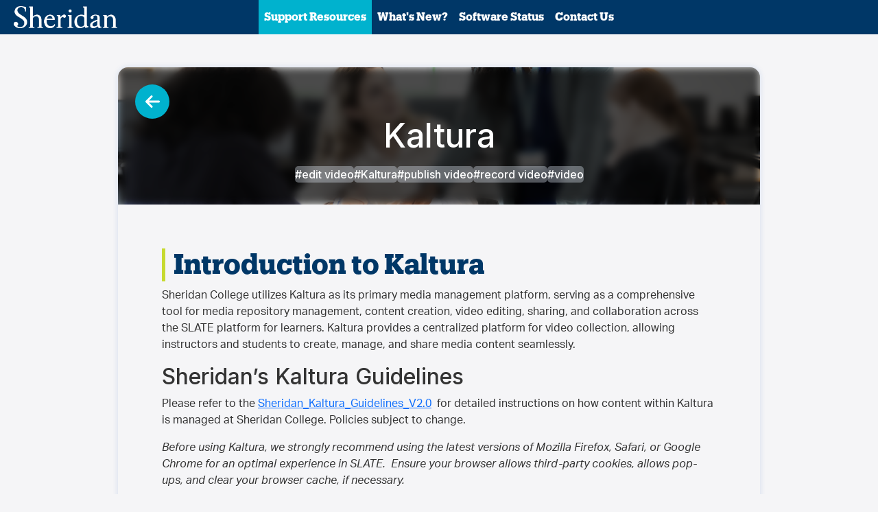

--- FILE ---
content_type: text/html; charset=UTF-8
request_url: https://ltsa.sheridancollege.ca/digital-learning-support-hub/kaltura/
body_size: 12567
content:
<!doctype html>
<html lang="en">

<head>
    <meta charset="utf-8">
    <meta name="viewport" content="width=device-width, initial-scale=1">
    <title>SLATE Help</title>

    <title>Kaltura &#8211; Digital Learning Support Hub</title>
<meta name='robots' content='max-image-preview:large' />
<link rel='dns-prefetch' href='//cdn.jsdelivr.net' />
<link rel='dns-prefetch' href='//ajax.googleapis.com' />
<link rel='dns-prefetch' href='//use.typekit.net' />
<link rel='dns-prefetch' href='//s.w.org' />
<link rel="alternate" type="application/rss+xml" title="Digital Learning Support Hub &raquo; Kaltura Comments Feed" href="https://ltsa.sheridancollege.ca/digital-learning-support-hub/kaltura/feed/" />
<script type="text/javascript">
window._wpemojiSettings = {"baseUrl":"https:\/\/s.w.org\/images\/core\/emoji\/14.0.0\/72x72\/","ext":".png","svgUrl":"https:\/\/s.w.org\/images\/core\/emoji\/14.0.0\/svg\/","svgExt":".svg","source":{"concatemoji":"https:\/\/ltsa.sheridancollege.ca\/digital-learning-support-hub\/wp-includes\/js\/wp-emoji-release.min.js?ver=6.0.11"}};
/*! This file is auto-generated */
!function(e,a,t){var n,r,o,i=a.createElement("canvas"),p=i.getContext&&i.getContext("2d");function s(e,t){var a=String.fromCharCode,e=(p.clearRect(0,0,i.width,i.height),p.fillText(a.apply(this,e),0,0),i.toDataURL());return p.clearRect(0,0,i.width,i.height),p.fillText(a.apply(this,t),0,0),e===i.toDataURL()}function c(e){var t=a.createElement("script");t.src=e,t.defer=t.type="text/javascript",a.getElementsByTagName("head")[0].appendChild(t)}for(o=Array("flag","emoji"),t.supports={everything:!0,everythingExceptFlag:!0},r=0;r<o.length;r++)t.supports[o[r]]=function(e){if(!p||!p.fillText)return!1;switch(p.textBaseline="top",p.font="600 32px Arial",e){case"flag":return s([127987,65039,8205,9895,65039],[127987,65039,8203,9895,65039])?!1:!s([55356,56826,55356,56819],[55356,56826,8203,55356,56819])&&!s([55356,57332,56128,56423,56128,56418,56128,56421,56128,56430,56128,56423,56128,56447],[55356,57332,8203,56128,56423,8203,56128,56418,8203,56128,56421,8203,56128,56430,8203,56128,56423,8203,56128,56447]);case"emoji":return!s([129777,127995,8205,129778,127999],[129777,127995,8203,129778,127999])}return!1}(o[r]),t.supports.everything=t.supports.everything&&t.supports[o[r]],"flag"!==o[r]&&(t.supports.everythingExceptFlag=t.supports.everythingExceptFlag&&t.supports[o[r]]);t.supports.everythingExceptFlag=t.supports.everythingExceptFlag&&!t.supports.flag,t.DOMReady=!1,t.readyCallback=function(){t.DOMReady=!0},t.supports.everything||(n=function(){t.readyCallback()},a.addEventListener?(a.addEventListener("DOMContentLoaded",n,!1),e.addEventListener("load",n,!1)):(e.attachEvent("onload",n),a.attachEvent("onreadystatechange",function(){"complete"===a.readyState&&t.readyCallback()})),(e=t.source||{}).concatemoji?c(e.concatemoji):e.wpemoji&&e.twemoji&&(c(e.twemoji),c(e.wpemoji)))}(window,document,window._wpemojiSettings);
</script>
<style type="text/css">
img.wp-smiley,
img.emoji {
	display: inline !important;
	border: none !important;
	box-shadow: none !important;
	height: 1em !important;
	width: 1em !important;
	margin: 0 0.07em !important;
	vertical-align: -0.1em !important;
	background: none !important;
	padding: 0 !important;
}
</style>
	<link rel='stylesheet' id='wp-block-library-css'  href='https://ltsa.sheridancollege.ca/digital-learning-support-hub/wp-includes/css/dist/block-library/style.min.css?ver=6.0.11' type='text/css' media='all' />
<style id='global-styles-inline-css' type='text/css'>
body{--wp--preset--color--black: #000000;--wp--preset--color--cyan-bluish-gray: #abb8c3;--wp--preset--color--white: #ffffff;--wp--preset--color--pale-pink: #f78da7;--wp--preset--color--vivid-red: #cf2e2e;--wp--preset--color--luminous-vivid-orange: #ff6900;--wp--preset--color--luminous-vivid-amber: #fcb900;--wp--preset--color--light-green-cyan: #7bdcb5;--wp--preset--color--vivid-green-cyan: #00d084;--wp--preset--color--pale-cyan-blue: #8ed1fc;--wp--preset--color--vivid-cyan-blue: #0693e3;--wp--preset--color--vivid-purple: #9b51e0;--wp--preset--gradient--vivid-cyan-blue-to-vivid-purple: linear-gradient(135deg,rgba(6,147,227,1) 0%,rgb(155,81,224) 100%);--wp--preset--gradient--light-green-cyan-to-vivid-green-cyan: linear-gradient(135deg,rgb(122,220,180) 0%,rgb(0,208,130) 100%);--wp--preset--gradient--luminous-vivid-amber-to-luminous-vivid-orange: linear-gradient(135deg,rgba(252,185,0,1) 0%,rgba(255,105,0,1) 100%);--wp--preset--gradient--luminous-vivid-orange-to-vivid-red: linear-gradient(135deg,rgba(255,105,0,1) 0%,rgb(207,46,46) 100%);--wp--preset--gradient--very-light-gray-to-cyan-bluish-gray: linear-gradient(135deg,rgb(238,238,238) 0%,rgb(169,184,195) 100%);--wp--preset--gradient--cool-to-warm-spectrum: linear-gradient(135deg,rgb(74,234,220) 0%,rgb(151,120,209) 20%,rgb(207,42,186) 40%,rgb(238,44,130) 60%,rgb(251,105,98) 80%,rgb(254,248,76) 100%);--wp--preset--gradient--blush-light-purple: linear-gradient(135deg,rgb(255,206,236) 0%,rgb(152,150,240) 100%);--wp--preset--gradient--blush-bordeaux: linear-gradient(135deg,rgb(254,205,165) 0%,rgb(254,45,45) 50%,rgb(107,0,62) 100%);--wp--preset--gradient--luminous-dusk: linear-gradient(135deg,rgb(255,203,112) 0%,rgb(199,81,192) 50%,rgb(65,88,208) 100%);--wp--preset--gradient--pale-ocean: linear-gradient(135deg,rgb(255,245,203) 0%,rgb(182,227,212) 50%,rgb(51,167,181) 100%);--wp--preset--gradient--electric-grass: linear-gradient(135deg,rgb(202,248,128) 0%,rgb(113,206,126) 100%);--wp--preset--gradient--midnight: linear-gradient(135deg,rgb(2,3,129) 0%,rgb(40,116,252) 100%);--wp--preset--duotone--dark-grayscale: url('#wp-duotone-dark-grayscale');--wp--preset--duotone--grayscale: url('#wp-duotone-grayscale');--wp--preset--duotone--purple-yellow: url('#wp-duotone-purple-yellow');--wp--preset--duotone--blue-red: url('#wp-duotone-blue-red');--wp--preset--duotone--midnight: url('#wp-duotone-midnight');--wp--preset--duotone--magenta-yellow: url('#wp-duotone-magenta-yellow');--wp--preset--duotone--purple-green: url('#wp-duotone-purple-green');--wp--preset--duotone--blue-orange: url('#wp-duotone-blue-orange');--wp--preset--font-size--small: 13px;--wp--preset--font-size--medium: 20px;--wp--preset--font-size--large: 36px;--wp--preset--font-size--x-large: 42px;}.has-black-color{color: var(--wp--preset--color--black) !important;}.has-cyan-bluish-gray-color{color: var(--wp--preset--color--cyan-bluish-gray) !important;}.has-white-color{color: var(--wp--preset--color--white) !important;}.has-pale-pink-color{color: var(--wp--preset--color--pale-pink) !important;}.has-vivid-red-color{color: var(--wp--preset--color--vivid-red) !important;}.has-luminous-vivid-orange-color{color: var(--wp--preset--color--luminous-vivid-orange) !important;}.has-luminous-vivid-amber-color{color: var(--wp--preset--color--luminous-vivid-amber) !important;}.has-light-green-cyan-color{color: var(--wp--preset--color--light-green-cyan) !important;}.has-vivid-green-cyan-color{color: var(--wp--preset--color--vivid-green-cyan) !important;}.has-pale-cyan-blue-color{color: var(--wp--preset--color--pale-cyan-blue) !important;}.has-vivid-cyan-blue-color{color: var(--wp--preset--color--vivid-cyan-blue) !important;}.has-vivid-purple-color{color: var(--wp--preset--color--vivid-purple) !important;}.has-black-background-color{background-color: var(--wp--preset--color--black) !important;}.has-cyan-bluish-gray-background-color{background-color: var(--wp--preset--color--cyan-bluish-gray) !important;}.has-white-background-color{background-color: var(--wp--preset--color--white) !important;}.has-pale-pink-background-color{background-color: var(--wp--preset--color--pale-pink) !important;}.has-vivid-red-background-color{background-color: var(--wp--preset--color--vivid-red) !important;}.has-luminous-vivid-orange-background-color{background-color: var(--wp--preset--color--luminous-vivid-orange) !important;}.has-luminous-vivid-amber-background-color{background-color: var(--wp--preset--color--luminous-vivid-amber) !important;}.has-light-green-cyan-background-color{background-color: var(--wp--preset--color--light-green-cyan) !important;}.has-vivid-green-cyan-background-color{background-color: var(--wp--preset--color--vivid-green-cyan) !important;}.has-pale-cyan-blue-background-color{background-color: var(--wp--preset--color--pale-cyan-blue) !important;}.has-vivid-cyan-blue-background-color{background-color: var(--wp--preset--color--vivid-cyan-blue) !important;}.has-vivid-purple-background-color{background-color: var(--wp--preset--color--vivid-purple) !important;}.has-black-border-color{border-color: var(--wp--preset--color--black) !important;}.has-cyan-bluish-gray-border-color{border-color: var(--wp--preset--color--cyan-bluish-gray) !important;}.has-white-border-color{border-color: var(--wp--preset--color--white) !important;}.has-pale-pink-border-color{border-color: var(--wp--preset--color--pale-pink) !important;}.has-vivid-red-border-color{border-color: var(--wp--preset--color--vivid-red) !important;}.has-luminous-vivid-orange-border-color{border-color: var(--wp--preset--color--luminous-vivid-orange) !important;}.has-luminous-vivid-amber-border-color{border-color: var(--wp--preset--color--luminous-vivid-amber) !important;}.has-light-green-cyan-border-color{border-color: var(--wp--preset--color--light-green-cyan) !important;}.has-vivid-green-cyan-border-color{border-color: var(--wp--preset--color--vivid-green-cyan) !important;}.has-pale-cyan-blue-border-color{border-color: var(--wp--preset--color--pale-cyan-blue) !important;}.has-vivid-cyan-blue-border-color{border-color: var(--wp--preset--color--vivid-cyan-blue) !important;}.has-vivid-purple-border-color{border-color: var(--wp--preset--color--vivid-purple) !important;}.has-vivid-cyan-blue-to-vivid-purple-gradient-background{background: var(--wp--preset--gradient--vivid-cyan-blue-to-vivid-purple) !important;}.has-light-green-cyan-to-vivid-green-cyan-gradient-background{background: var(--wp--preset--gradient--light-green-cyan-to-vivid-green-cyan) !important;}.has-luminous-vivid-amber-to-luminous-vivid-orange-gradient-background{background: var(--wp--preset--gradient--luminous-vivid-amber-to-luminous-vivid-orange) !important;}.has-luminous-vivid-orange-to-vivid-red-gradient-background{background: var(--wp--preset--gradient--luminous-vivid-orange-to-vivid-red) !important;}.has-very-light-gray-to-cyan-bluish-gray-gradient-background{background: var(--wp--preset--gradient--very-light-gray-to-cyan-bluish-gray) !important;}.has-cool-to-warm-spectrum-gradient-background{background: var(--wp--preset--gradient--cool-to-warm-spectrum) !important;}.has-blush-light-purple-gradient-background{background: var(--wp--preset--gradient--blush-light-purple) !important;}.has-blush-bordeaux-gradient-background{background: var(--wp--preset--gradient--blush-bordeaux) !important;}.has-luminous-dusk-gradient-background{background: var(--wp--preset--gradient--luminous-dusk) !important;}.has-pale-ocean-gradient-background{background: var(--wp--preset--gradient--pale-ocean) !important;}.has-electric-grass-gradient-background{background: var(--wp--preset--gradient--electric-grass) !important;}.has-midnight-gradient-background{background: var(--wp--preset--gradient--midnight) !important;}.has-small-font-size{font-size: var(--wp--preset--font-size--small) !important;}.has-medium-font-size{font-size: var(--wp--preset--font-size--medium) !important;}.has-large-font-size{font-size: var(--wp--preset--font-size--large) !important;}.has-x-large-font-size{font-size: var(--wp--preset--font-size--x-large) !important;}
</style>
<link rel='stylesheet' id='ppress-frontend-css'  href='https://ltsa.sheridancollege.ca/digital-learning-support-hub/wp-content/plugins/wp-user-avatar/assets/css/frontend.min.css?ver=4.15.23' type='text/css' media='all' />
<link rel='stylesheet' id='ppress-flatpickr-css'  href='https://ltsa.sheridancollege.ca/digital-learning-support-hub/wp-content/plugins/wp-user-avatar/assets/flatpickr/flatpickr.min.css?ver=4.15.23' type='text/css' media='all' />
<link rel='stylesheet' id='ppress-select2-css'  href='https://ltsa.sheridancollege.ca/digital-learning-support-hub/wp-content/plugins/wp-user-avatar/assets/select2/select2.min.css?ver=6.0.11' type='text/css' media='all' />
<link rel='stylesheet' id='slate_help_bootstrap-css'  href='https://cdn.jsdelivr.net/npm/bootstrap@5.2.0-beta1/dist/css/bootstrap.min.css?ver=5.2.0' type='text/css' media='all' />
<link rel='stylesheet' id='slate_help_styles-css'  href='https://ltsa.sheridancollege.ca/digital-learning-support-hub/wp-content/themes/digital-learning-support-hub/style.css?ver=6.0.11' type='text/css' media='all' />
<link rel='stylesheet' id='slate_help_fonts-css'  href='https://use.typekit.net/lpm7lvn.css?ver=1.0' type='text/css' media='all' />
<style id='akismet-widget-style-inline-css' type='text/css'>

			.a-stats {
				--akismet-color-mid-green: #357b49;
				--akismet-color-white: #fff;
				--akismet-color-light-grey: #f6f7f7;

				max-width: 350px;
				width: auto;
			}

			.a-stats * {
				all: unset;
				box-sizing: border-box;
			}

			.a-stats strong {
				font-weight: 600;
			}

			.a-stats a.a-stats__link,
			.a-stats a.a-stats__link:visited,
			.a-stats a.a-stats__link:active {
				background: var(--akismet-color-mid-green);
				border: none;
				box-shadow: none;
				border-radius: 8px;
				color: var(--akismet-color-white);
				cursor: pointer;
				display: block;
				font-family: -apple-system, BlinkMacSystemFont, 'Segoe UI', 'Roboto', 'Oxygen-Sans', 'Ubuntu', 'Cantarell', 'Helvetica Neue', sans-serif;
				font-weight: 500;
				padding: 12px;
				text-align: center;
				text-decoration: none;
				transition: all 0.2s ease;
			}

			/* Extra specificity to deal with TwentyTwentyOne focus style */
			.widget .a-stats a.a-stats__link:focus {
				background: var(--akismet-color-mid-green);
				color: var(--akismet-color-white);
				text-decoration: none;
			}

			.a-stats a.a-stats__link:hover {
				filter: brightness(110%);
				box-shadow: 0 4px 12px rgba(0, 0, 0, 0.06), 0 0 2px rgba(0, 0, 0, 0.16);
			}

			.a-stats .count {
				color: var(--akismet-color-white);
				display: block;
				font-size: 1.5em;
				line-height: 1.4;
				padding: 0 13px;
				white-space: nowrap;
			}
		
</style>
<script type='text/javascript' src='https://ltsa.sheridancollege.ca/digital-learning-support-hub/wp-includes/js/jquery/jquery.min.js?ver=3.6.0' id='jquery-core-js'></script>
<script type='text/javascript' src='https://ltsa.sheridancollege.ca/digital-learning-support-hub/wp-includes/js/jquery/jquery-migrate.min.js?ver=3.3.2' id='jquery-migrate-js'></script>
<script type='text/javascript' src='https://ltsa.sheridancollege.ca/digital-learning-support-hub/wp-content/plugins/wp-user-avatar/assets/flatpickr/flatpickr.min.js?ver=4.15.23' id='ppress-flatpickr-js'></script>
<script type='text/javascript' src='https://ltsa.sheridancollege.ca/digital-learning-support-hub/wp-content/plugins/wp-user-avatar/assets/select2/select2.min.js?ver=4.15.23' id='ppress-select2-js'></script>
<link rel="https://api.w.org/" href="https://ltsa.sheridancollege.ca/digital-learning-support-hub/wp-json/" /><link rel="alternate" type="application/json" href="https://ltsa.sheridancollege.ca/digital-learning-support-hub/wp-json/wp/v2/posts/23123" /><link rel="EditURI" type="application/rsd+xml" title="RSD" href="https://ltsa.sheridancollege.ca/digital-learning-support-hub/xmlrpc.php?rsd" />
<link rel="wlwmanifest" type="application/wlwmanifest+xml" href="https://ltsa.sheridancollege.ca/digital-learning-support-hub/wp-includes/wlwmanifest.xml" /> 
<meta name="generator" content="WordPress 6.0.11" />
<link rel="canonical" href="https://ltsa.sheridancollege.ca/digital-learning-support-hub/kaltura/" />
<link rel='shortlink' href='https://ltsa.sheridancollege.ca/digital-learning-support-hub/?p=23123' />
<link rel="alternate" type="application/json+oembed" href="https://ltsa.sheridancollege.ca/digital-learning-support-hub/wp-json/oembed/1.0/embed?url=https%3A%2F%2Fltsa.sheridancollege.ca%2Fdigital-learning-support-hub%2Fkaltura%2F" />
<link rel="alternate" type="text/xml+oembed" href="https://ltsa.sheridancollege.ca/digital-learning-support-hub/wp-json/oembed/1.0/embed?url=https%3A%2F%2Fltsa.sheridancollege.ca%2Fdigital-learning-support-hub%2Fkaltura%2F&#038;format=xml" />
<!-- Google tag (gtag.js) -->
<script async src="https://www.googletagmanager.com/gtag/js?id=G-7J78KXMHEN"></script>
<script>
  window.dataLayer = window.dataLayer || [];
  function gtag(){dataLayer.push(arguments);}
  gtag('js', new Date());

  gtag('config', 'G-7J78KXMHEN');
</script>
    <link rel="preconnect" href="https://fonts.googleapis.com">
    <link rel="preconnect" href="https://fonts.gstatic.com" crossorigin>
    <link href="https://fonts.googleapis.com/css2?family=Inter:wght@500&display=swap" rel="stylesheet">
    <script src="https://ajax.googleapis.com/ajax/libs/jquery/3.0.0/jquery.min.js"></script>
    <script src="https://ajax.googleapis.com/ajax/libs/jqueryui/1.12.1/jquery-ui.min.js"></script>

</head>

<body onhashchange="changeMenu()">


    <!-- Modal -->
    <div class="modal fade" style="top: 25vh;" id="staticBackdrop" data-bs-backdrop="static" data-bs-keyboard="false" tabindex="-1" aria-labelledby="staticBackdropLabel" aria-hidden="true">
        <div class="modal-dialog">
            <div class="modal-content">
                <div class="modal-header">
                    <h4 class="modal-title produkt-header" style="color: #003767;">What is your role?</h5>
                        <button type="button" class="btn btn-secondary ms-auto" data-bs-dismiss="modal" aria-label="Close" style="background-color: #003767;">Back</button>
                </div>
                <div class="modal-body">
                    <div class="row gy-3">
                        <div class="col-sm-6">
                            <div class="card" style="background-color: #003767; color: #FFFFFF;">
                                <div class="card-body">
                                    <h5 class="card-title">Student</h5>
                                    <p class="card-text">/Learning</p>
                                    <a href="learning.html" class="stretched-link"></a>
                                </div>
                            </div>
                        </div>
                        <div class="col-sm-6">
                            <div class="card" style="color: #003767;">
                                <div class="card-body">
                                    <h5 class="card-title">Faculty</h5>
                                    <p class="card-text">/Teaching</p>
                                    <a href="teaching.html" class="stretched-link"></a>
                                </div>
                            </div>
                        </div>
                    </div>
                </div>
            </div>
        </div>
    </div>

    <nav class="navbar my-nav-tabs navbar-expand-lg py-0">
        <div class="nav-container container-fluid d-flex">
            <a class="navbar-brand d-flex me-auto ms-2" href="https://ltsa.sheridancollege.ca/digital-learning-support-hub#" style="z-index: 4;">
                <img src="https://ltsa.sheridancollege.ca/digital-learning-support-hub/wp-content/themes/digital-learning-support-hub/assets/images/sheridan-logo.png" alt="Sheridan Logo" class="sheridan-logo-2 my-auto">
            </a>
            <button class="navbar-toggler ms-auto me-3 my-3" type="button" data-bs-toggle="collapse" data-bs-target="#navbarNav" aria-controls="navbarNav" aria-expanded="false" aria-label="Toggle navigation">
                <span class="navbar-toggler-icon"></span>
            </button>
            <div class="collapse navbar-collapse justify-content-center" id="navbarNav">
                <ul class="nav nav-tabs navbar-nav d-flex justify-content-center border-0" id="myTab" role="tablist">
                    <li class="nav-item" role="presentation">
                        <button class="nav-link active" id="home-tab-button" data-bs-toggle="tab" data-bs-target="#home-tab-pane" type="button" role="tab" aria-controls="home-tab-pane" aria-selected="true">Support
                            Resources</button>
                    </li>
                    <li class="nav-item" role="presentation">
                        <button class="nav-link" id="whats-new-button" data-bs-toggle="tab" data-bs-target="#whats-new-pane" type="button" role="tab" aria-controls="whats-new-pane" aria-selected="false">What's
                            New?</button>
                    </li>
                    <li class="nav-item" role="presentation">
                        <button class="nav-link" id="software-status-button" data-bs-toggle="tab" data-bs-target="#software-status-pane" type="button" role="tab" aria-controls="software-status-pane" aria-selected="false">Software
                            Status</button>
                    </li>
                    <li class="nav-item" role="presentation">
                        <button class="nav-link" id="contact-us-button" data-bs-toggle="tab" data-bs-target="#contact-us-pane" type="button" role="tab" aria-controls="contact-us-pane" aria-selected="false">Contact
                            Us</button>
                    </li>
                </ul>
            </div>
        </div>
    </nav>

    <div class="tab-content" id="myTabContent">
        <div class="tab-pane main-menu-tab fade show active pb-5" id="home-tab-pane" role="tabpanel" aria-labelledby="home-tab" tabindex="0">
<div class="main-menu container-sm w-75 mx-auto">
    <!-- <div class="dli-hero"></div> -->
    <div id="primary" class="content-area">
        <main id="main" class="site-main" role="main">

            
<div class="article my-5">
    <!-- <div class="title-hero" style="background-image: url(''); background-size: cover; color: white;">
            </div> -->
    <!-- <div class="title-hero" style="background-image: url('https://ltsa.sheridancollege.ca/digital-learning-support-hub/wp-content/uploads/sites/28/2023/07/AdobeStock_472442574-scaled.jpeg');"> -->
    <div class="title-hero">
        <div class="title-hero-blur">
            Kaltura            <div class="tags">
                                    	<a class="tag" href="https://ltsa.sheridancollege.ca/digital-learning-support-hub/tag/edit-video/">#edit video</a>                    
                                            	<a class="tag" href="https://ltsa.sheridancollege.ca/digital-learning-support-hub/tag/kaltura/">#Kaltura</a>                    
                                            	<a class="tag" href="https://ltsa.sheridancollege.ca/digital-learning-support-hub/tag/publish-video/">#publish video</a>                    
                                            	<a class="tag" href="https://ltsa.sheridancollege.ca/digital-learning-support-hub/tag/record-video/">#record video</a>                    
                                            	<a class="tag" href="https://ltsa.sheridancollege.ca/digital-learning-support-hub/tag/video/">#video</a>                    
                                    </div>
            <button type="button" class="article-back-button" onclick="history.back()">
                <svg xmlns="http://www.w3.org/2000/svg" height="0.5em" viewBox="0 0 448 512"><!--! Font Awesome Free 6.4.2 by @fontawesome - https://fontawesome.com License - https://fontawesome.com/license (Commercial License) Copyright 2023 Fonticons, Inc. -->
                    <style>
                        svg {
                            fill: #ffffff
                        }
                    </style>
                    <path d="M9.4 233.4c-12.5 12.5-12.5 32.8 0 45.3l160 160c12.5 12.5 32.8 12.5 45.3 0s12.5-32.8 0-45.3L109.2 288 416 288c17.7 0 32-14.3 32-32s-14.3-32-32-32l-306.7 0L214.6 118.6c12.5-12.5 12.5-32.8 0-45.3s-32.8-12.5-45.3 0l-160 160z" />
                </svg> </button>
        </div>
    </div>
    <div class="article-content">
        <h1 class="p3"><span class="s1">Introduction to Kaltura</span></h1>
<p class="p3"><span class="s1">Sheridan College utilizes Kaltura as its primary media management platform, serving as a comprehensive </span><span class="s1">tool for media repository management, content creation, video editing, sharing, and collaboration across the SLATE platform for learners. Kaltura provides a centralized platform for video collection, allowing instructors and students to create, manage, and share media content seamlessly.</span></p>
<h2>Sheridan&#8217;s Kaltura Guidelines</h2>
<p>Please refer to the <a href="https://ltsa.sheridancollege.ca/learning-technology-portal/wp-content/uploads/sites/9/2017/08/Sheridan_Kaltura_Guidelines_V2.0-1.pdf" target="_blank" rel="noopener">Sheridan_Kaltura_Guidelines_V2.0</a>  for detailed instructions on how content within Kaltura is managed at Sheridan College. Policies subject to change. </p>
<p><em>Before using Kaltura, we strongly recommend using the latest versions of Mozilla Firefox, Safari, or Google Chrome for an optimal experience in SLATE.  Ensure your browser allows third-party cookies, allows pop-ups, and clear your browser cache, if necessary.</em></p>
<h3>Accessibility</h3>
<p>Kaltura’s user interface (UI) includes a variety of accessibility features such as easier closed captioning, customizable transcripts, and enhanced keyboard navigation options. For more details on Kaltura’s player accessibility features, please visit the <a href="https://knowledge.kaltura.com/help/v7-player-plugins-accessibility" target="_blank" rel="noopener">Kaltura Player Accessibility page.</a></p>
<hr />
<h1>Media Locations:</h1>
<p class="p3"><span class="s1">You will see My Media in the SLATE navigation bar when logging in. It is only accessible via the SLATE Homepage. </span></p>
<p class="p3"><a href="https://ltsa.sheridancollege.ca/digital-learning-support-hub/wp-content/uploads/sites/28/2023/07/my-media.png"><img class="alignleft  wp-image-25735" src="https://ltsa.sheridancollege.ca/digital-learning-support-hub/wp-content/uploads/sites/28/2023/07/my-media-1024x240.png" alt="" width="461" height="108" srcset="https://ltsa.sheridancollege.ca/digital-learning-support-hub/wp-content/uploads/sites/28/2023/07/my-media-1024x240.png 1024w, https://ltsa.sheridancollege.ca/digital-learning-support-hub/wp-content/uploads/sites/28/2023/07/my-media-300x70.png 300w, https://ltsa.sheridancollege.ca/digital-learning-support-hub/wp-content/uploads/sites/28/2023/07/my-media-768x180.png 768w, https://ltsa.sheridancollege.ca/digital-learning-support-hub/wp-content/uploads/sites/28/2023/07/my-media-1536x360.png 1536w, https://ltsa.sheridancollege.ca/digital-learning-support-hub/wp-content/uploads/sites/28/2023/07/my-media.png 1604w" sizes="(max-width: 461px) 100vw, 461px" /></a></p>
<div style="clear: both"> </div>
<h2 class="p5"><span class="s1">My Media</span></h2>
<p class="p1"><span class="s1">My Media is a private area where all the videos you have created or uploaded can be managed. From here, you can edit videos, create clips from your videos, and delete and publish your videos into the Course Media Gallery.</span></p>
<ul>
<li><span class="s2">Media Upload: Upload a video. Ensure you own the copyright to any video uploaded into SLATE. </span></li>
<li><a href="https://knowledge.kaltura.com/help/kaltura-personal-capture-overview" target="_blank" rel="noopener">Kaltura Capture</a>: This is the next-generation personal video capture product. The intuitive design of this capture solution makes it easier than ever to create videos from the desktop.
<ul>
<li>Editing the <a href="https://ltsa.sheridancollege.ca/digital-learning-support-hub/kaltura-captioning/" target="_blank" rel="noopener">Closed Captioning</a> on your Kaltura Videos.</li>
</ul>
</li>
<li>NEW: <a href="https://ltsa.sheridancollege.ca/digital-learning-support-hub/kaltura-data-fields/" target="_blank" rel="noopener">Custom Data Fields</a>, a new requirement when creating and editing videos</li>
<li><span class="s2"><a href="https://knowledge.kaltura.com/help/video-quiz" target="_blank" rel="noopener">Video Quiz</a>: With this tool, you can add an interactive quiz to your videos</span></li>
<li><a href="https://ltsa.sheridancollege.ca/digital-learning-support-hub/share-kaltura-video-with-a-specific-person/" target="_blank" rel="noopener">Share a Video with a Specific Person</a></li>
<li><a href="https://ltsa.sheridancollege.ca/digital-learning-support-hub/download-kaltura-video/" target="_blank" rel="noopener">Download a Kaltura Video</a> to your computer</li>
</ul>
<ul class="ul1">
<li style="list-style-type: none"> </li>
</ul>
<h1 class="p6"><span class="s1">Course Media Gallery</span></h1>
<p class="p3"><span class="s1">The Course Media Gallery is a space shared by all the faculty and students enrolled in a particular course. You can share videos within any course you are enrolled in and find or create one. The Course Media Gallery is on your Course Homepage under the Communication tab. </span></p>
<p><img loading="lazy" class="alignnone wp-image-19064" src="https://ltsa.sheridancollege.ca/digital-learning-support-hub/wp-content/uploads/sites/28/2018/07/Course-Media-Gallery.png" alt="" width="620" height="208" srcset="https://ltsa.sheridancollege.ca/digital-learning-support-hub/wp-content/uploads/sites/28/2018/07/Course-Media-Gallery.png 942w, https://ltsa.sheridancollege.ca/digital-learning-support-hub/wp-content/uploads/sites/28/2018/07/Course-Media-Gallery-300x101.png 300w, https://ltsa.sheridancollege.ca/digital-learning-support-hub/wp-content/uploads/sites/28/2018/07/Course-Media-Gallery-768x258.png 768w" sizes="(max-width: 620px) 100vw, 620px" /></p>
<div style="clear: both"> </div>
<p>By default, any video a student adds to the Media Gallery must be moderated by the instructor before being placed in the Gallery. You can easily edit these options within the gallery and allow public or private comments.</p>
<p><strong>Kaltura Tip:</strong> If you are trying to locate Kaltura Capture within Course Media, you will not find it. It is only found through My Media on your personal SLATE homepage.</p>
<h1 class="p6"><span class="s1">Insert Kaltura Videos in SLATE</span></h1>
<p class="p3">Instructors can insert <a href="https://ltsa.sheridancollege.ca/digital-learning-support-hub/insert-course-media-via-kaltura-instructor/" target="_blank" rel="noopener">Kaltura media</a> in SLATE within assignments, quizzes, announcements, and discussions, and students can <a href="https://ltsa.sheridancollege.ca/digital-learning-support-hub/insert-course-media-via-kaltura-student/" target="_blank" rel="noopener">insert </a>Kaltura-related materials in SLATE within assignments and discussions.</p>


<hr class="wp-block-separator has-alpha-channel-opacity" />
    </div>
</div>
	<nav class="navigation post-navigation" aria-label="Posts">
		<h2 class="screen-reader-text">Post navigation</h2>
		<div class="nav-links"><div class="nav-previous"><a href="https://ltsa.sheridancollege.ca/digital-learning-support-hub/latex-equation/" rel="prev"><span class="meta-nav" aria-hidden="true">Previous</span> <span class="screen-reader-text">Previous post:</span> <span class="post-title">LaTeX Equation</span></a></div><div class="nav-next"><a href="https://ltsa.sheridancollege.ca/digital-learning-support-hub/kaltura-capture/" rel="next"><span class="meta-nav" aria-hidden="true">Next</span> <span class="screen-reader-text">Next post:</span> <span class="post-title">Kaltura Capture</span></a></div></div>
	</nav>
        </main><!-- .site-main single.php-->
    </div><!-- .content-area -->
</div>

<!-- footer begins -->
</div>
<div class="tab-pane fade" id="training-pane" role="tabpanel" aria-labelledby="training" tabindex="0">
    <div class="training-main-menu">
        <div class="dli-hero d-flex">
            <h2 id="dli-header" style="margin-right: 2em;">Digital Learning & Innovation Program</h2>
            <!-- <a class="stretched-link" href="https://ltsa.sheridancollege.ca/apps/dli-program/"></a> -->
            <a class="my-auto mx-auto sign-up-button" style="z-index: 2;" href="https://ltsa.sheridancollege.ca/apps/pdconnect">Sign up now</a>
        </div>
        <div style="min-height: 100vh">

        </div>
    </div>
</div>
<div class="tab-pane fade" id="whats-new-pane" role="tabpanel" aria-labelledby="whats-new" tabindex="0">
    <div class="whats-new-bg height-minus-nav">
        <div class="whats-new-area container-sm">
            <div class="whats-new-box container shadow whats-new-box">
                <div class="whats-new-flex d-flex">
                    <div class="whats-new-text">
                        <h2 class="mb-3"><b>What's New?</b></h2>
                        <div>

                            
                                                            
                                    <div class="news-item custom-shadow">
                                        <!-- <img src="" class="news-item-img"> -->
                                        <img src="" class="news-item-img style-svg">
                                        <div class="p-3">
                                            Copyleaks: Submit Assignment                                            <div class="news-post-excerpt"> Looking for step-by-step instructions? You’ll find them below. Prefer to watch a video instead? We’ve created a video tutorial on submitting a paper to an Assignment Folder. How to Submit Your Assignment Step 1: [&hellip;] </div>
                                        </div>
                                        <a class="stretched-link" href=" https://ltsa.sheridancollege.ca/digital-learning-support-hub/copyleaks-submit-assignment/ "></a>
                                    </div>

                                
                                    <div class="news-item custom-shadow">
                                        <!-- <img src="" class="news-item-img"> -->
                                        <img src="" class="news-item-img style-svg">
                                        <div class="p-3">
                                            Kaltura Media Retention Policy                                            <div class="news-post-excerpt"> Kaltura media platform is not intended to be used for long-term data storage or backup&nbsp;of media that&nbsp;is&nbsp;not in use.&nbsp;Content owners are expected to&nbsp;retain&nbsp;original media files as their own backup&nbsp;on&nbsp;your&nbsp;personal device.&nbsp;Any [&hellip;] </div>
                                        </div>
                                        <a class="stretched-link" href=" https://ltsa.sheridancollege.ca/digital-learning-support-hub/kaltura-media-retention-policy/ "></a>
                                    </div>

                                
                                    <div class="news-item custom-shadow">
                                        <!-- <img src="" class="news-item-img"> -->
                                        <img src="" class="news-item-img style-svg">
                                        <div class="p-3">
                                            Removing Turnitin from Your Assignment Folder                                            <div class="news-post-excerpt"> When enabling Copyleaks, you must first ensure that Turnitin is not active. Follow these steps to remove it from your Assignment Folder: Edit Your Assignment Navigate to your assignment and [&hellip;] </div>
                                        </div>
                                        <a class="stretched-link" href=" https://ltsa.sheridancollege.ca/digital-learning-support-hub/removing-turnitin-from-your-assignment-folder/ "></a>
                                    </div>

                                
                                    <div class="news-item custom-shadow">
                                        <!-- <img src="" class="news-item-img"> -->
                                        <img src="" class="news-item-img style-svg">
                                        <div class="p-3">
                                            Copyleaks Training Schedule (Winter 2026)                                            <div class="news-post-excerpt"> Semester Dates:&nbsp;January 5 &#8211; April 17, 2026Reading Week:&nbsp;February 23-27Final Grades Due:&nbsp;April 21 Copyleaks Training Schedule Wednesday, January 7&nbsp;|&nbsp;1:00 pm &#8211; 2:00 pmSL102: Introduction to Assignments/Copyleaks Thursday, January 8&nbsp;|&nbsp;1:00 pm &#8211; [&hellip;] </div>
                                        </div>
                                        <a class="stretched-link" href=" https://ltsa.sheridancollege.ca/digital-learning-support-hub/copyleaks-training-schedule-winter-2026/ "></a>
                                    </div>

                                
                                    <div class="news-item custom-shadow">
                                        <!-- <img src="" class="news-item-img"> -->
                                        <img src="" class="news-item-img style-svg">
                                        <div class="p-3">
                                            Release Notes (Dec. 2025 &#8211; Current)                                            <div class="news-post-excerpt"> December 2025 Assignments – Group Assignment evaluation email enhancements | Updated This release introduces enhancements to the&nbsp;Email Group&nbsp;button in Group Assignment Evaluation. If a group has no members, or if [&hellip;] </div>
                                        </div>
                                        <a class="stretched-link" href=" https://ltsa.sheridancollege.ca/digital-learning-support-hub/release-notes-dec-2025-current/ "></a>
                                    </div>

                                                                
                            
                            <!-- <div class="news-item custom-shadow">
                                <img src="https://ltsa.sheridancollege.ca/digital-learning-support-hub/wp-content/themes/digital-learning-support-hub/assets/images/classroom-management.jpg" class="news-item-img">
                                <div class="p-3">
                                    <a href="https://ltsa.sheridancollege.ca/learning-technology-portal/whats-new-in-slate/">Updates
                                        in
                                        SLATE
                                        from D2L</a> (updated monthly)
                                </div>
                                <a class="stretched-link" href="https://ltsa.sheridancollege.ca/learning-technology-portal/whats-new-in-slate/"></a>
                            </div>
                            <div class="news-item custom-shadow">
                                <img src="https://ltsa.sheridancollege.ca/digital-learning-support-hub/wp-content/themes/digital-learning-support-hub/assets/images/digital-learning.jpg" class="news-item-img">
                                <div class="p-3">
                                    <a href="https://ltsa.sheridancollege.ca/apps/dli-program/">Digital
                                        Learning and
                                        Innovation</a>
                                    SLATE
                                    Training Program for Faculty and Staff<br>
                                    <a style="position:relative; z-index: 2;" href="https://ltsa.sheridancollege.ca/apps/pdconnect/indexTab.html">REGISTER
                                        NOW</a>: Classes coming up in October
                                    <a class="stretched-link" href="https://ltsa.sheridancollege.ca/apps/dli-program/"></a>
                                </div>
                            </div> -->
                                                        
                            <!-- <div class="news-item custom-shadow">
                                <img src="https://ltsa.sheridancollege.ca/digital-learning-support-hub/wp-content/themes/digital-learning-support-hub/assets/images/virtual-classroom.jpg" class="news-item-img">
                                <div class="p-3">
                                    <strong>NEW:</strong> <a href="https://ltsa.sheridancollege.ca/learning-technology-portal/start-of-semester-tasks/">Start
                                        of Semester Task List</a><br>
                                    Did you copy your course twice? <a href="https://ltsa.sheridancollege.ca/learning-technology-portal/delete-all-course-content/">Delete
                                        All Course Content</a>
                                </div>
                            </div> -->
                                                    </div>
                    </div>

                    <!-- <div class="twitter-timeline-box">
                        <a class="twitter-timeline" data-height="500" data-chrome="noborders" href="https://twitter.com/CTLTeachingTech?ref_src=twsrc%5Etfw">Tweets by
                            CTLTeachingTech</a>
                        <script async src="https://platform.twitter.com/widgets.js" charset="utf-8"></script>
                    </div> -->
                </div>
            </div>
        </div>
    </div>
</div>
<div class="tab-pane fade" id="software-status-pane" role="tabpanel" aria-labelledby="software-status" tabindex="0">
    <div class="status containter mx-auto">
        <div class="row row-cols-2 gy-4">
            <div class="col-12 col-sm-12 col-md-6 col-lg-6">
                <div class="card status-card" id="turnitin" style="background-color: #003767; color: #FFFFFF;">
                    <div class="card-body d-flex flex-column">
                        <h5 class="card-title">Turnitin</h5>
                        <svg xmlns="http://www.w3.org/2000/svg" width="50" height="50" fill="currentColor" class="bi bi-file-earmark-text mx-auto my-auto" viewBox="0 0 16 16">
                            <path d="M10 7v1.076c.54.166 1 .597 1 1.224v2.4c0 .816-.781 1.3-1.5 1.3h-3c-.719 0-1.5-.484-1.5-1.3V9.3c0-.627.46-1.058 1-1.224V7a2 2 0 1 1 4 0zM7 7v1h2V7a1 1 0 0 0-2 0zM6 9.3v2.4c0 .042.02.107.105.175A.637.637 0 0 0 6.5 12h3a.64.64 0 0 0 .395-.125c.085-.068.105-.133.105-.175V9.3c0-.042-.02-.107-.105-.175A.637.637 0 0 0 9.5 9h-3a.637.637 0 0 0-.395.125C6.02 9.193 6 9.258 6 9.3z" />
                            <path d="M14 14V4.5L9.5 0H4a2 2 0 0 0-2 2v12a2 2 0 0 0 2 2h8a2 2 0 0 0 2-2zM9.5 3A1.5 1.5 0 0 0 11 4.5h2V14a1 1 0 0 1-1 1H4a1 1 0 0 1-1-1V2a1 1 0 0 1 1-1h5.5v2z" />
                        </svg>
                        <div class="mt-3">Status: <span class="status-span"></span></div>
                        <a href="https://turnitin.statuspage.io/" class="stretched-link"></a>
                    </div>
                </div>
            </div>
            <div class="col-12 col-sm-12 col-md-6 col-lg-6">
                <div class="card status-card" id="respondus" style="background-color: #003767; color: #FFFFFF;">
                    <div class="card-body d-flex flex-column">
                        <h5 class="card-title">Respondus</h5>
                        <svg xmlns="http://www.w3.org/2000/svg" width="50" height="50" fill="currentColor" class="bi bi-file-earmark-text mx-auto my-auto" viewBox="0 0 16 16">
                            <path d="M0 6a2 2 0 0 1 2-2h12a2 2 0 0 1 2 2v3a2 2 0 0 1-2 2H9.269c.144.162.33.324.531.475a6.785 6.785 0 0 0 .907.57l.014.006.003.002A.5.5 0 0 1 10.5 13h-5a.5.5 0 0 1-.224-.947l.003-.002.014-.007a4.473 4.473 0 0 0 .268-.148 6.75 6.75 0 0 0 .639-.421c.2-.15.387-.313.531-.475H2a2 2 0 0 1-2-2V6Zm2-1a1 1 0 0 0-1 1v3a1 1 0 0 0 1 1h12a1 1 0 0 0 1-1V6a1 1 0 0 0-1-1H2Z" />
                            <path d="M8 6.5a1 1 0 1 0 0 2 1 1 0 0 0 0-2Zm-2 1a2 2 0 1 1 4 0 2 2 0 0 1-4 0Zm7 0a.5.5 0 1 1-1 0 .5.5 0 0 1 1 0Z" />
                        </svg>
                        <div class="mt-3">Status: <span class="status-span"></span></div>
                        <a href="https://status.respondus.com/" class="stretched-link"></a>
                    </div>
                </div>
            </div>
            <div class="col-12 col-sm-12 col-md-6 col-lg-6">
                <div class="card status-card" id="kaltura" style="background-color: #003767; color: #FFFFFF;">
                    <div class="card-body d-flex flex-column">
                        <h5 class="card-title">Kaltura</h5>
                        <svg xmlns="http://www.w3.org/2000/svg" width="50" height="50" fill="currentColor" class="bi bi-play-btn mx-auto my-auto" viewBox="0 0 16 16">
                            <path d="M6.79 5.093A.5.5 0 0 0 6 5.5v5a.5.5 0 0 0 .79.407l3.5-2.5a.5.5 0 0 0 0-.814l-3.5-2.5z" />
                            <path d="M0 4a2 2 0 0 1 2-2h12a2 2 0 0 1 2 2v8a2 2 0 0 1-2 2H2a2 2 0 0 1-2-2V4zm15 0a1 1 0 0 0-1-1H2a1 1 0 0 0-1 1v8a1 1 0 0 0 1 1h12a1 1 0 0 0 1-1V4z" />
                        </svg>
                        <div class="mt-3">Status: <span class="status-span"></span></div>
                        <a href="https://status.kaltura.com/" class="stretched-link"></a>
                    </div>
                </div>
            </div>
            <div class="col-12 col-sm-12 col-md-6 col-lg-6">
                <div class="card status-card" id="d2l" style="background-color: #003767; color: #FFFFFF;">
                    <div class="card-body d-flex flex-column">
                        <h5 class="card-title">D2L (SLATE)</h5>
                        <img src="https://ltsa.sheridancollege.ca/digital-learning-support-hub/wp-content/themes/digital-learning-support-hub/assets/images/slate_icon.svg" class="mx-auto my-auto" style="max-height: 50px; max-width: 50px;" alt="SLATE Icon" />
                        <div class="mt-3">Status: <span class="status-span"></span></div>
                        <a href="https://status.d2l.com/" class="stretched-link"></a>
                    </div>
                </div>
            </div>
        </div>
    </div>
</div>
<div class="tab-pane fade" id="contact-us-pane" role="tabpanel" aria-labelledby="contact-us" tabindex="0">
    <div class="contact-us-hero d-flex justify-content-center">
        <div class="text-center my-auto">
            <h1 class="contact-us-title mb-3">Contact Us</h1>
            <a href="mailto:slatehelp@sheridancollege.ca" class="mail-button d-flex mx-auto mb-4">
                <svg xmlns="http://www.w3.org/2000/svg" width="28" height="28" fill="white" class="bi bi-envelope mx-auto my-auto" viewBox="0 0 16 16">
                    <path d="M0 4a2 2 0 0 1 2-2h12a2 2 0 0 1 2 2v8a2 2 0 0 1-2 2H2a2 2 0 0 1-2-2V4Zm2-1a1 1 0 0 0-1 1v.217l7 4.2 7-4.2V4a1 1 0 0 0-1-1H2Zm13 2.383-4.708 2.825L15 11.105V5.383Zm-.034 6.876-5.64-3.471L8 9.583l-1.326-.795-5.64 3.47A1 1 0 0 0 2 13h12a1 1 0 0 0 .966-.741ZM1 11.105l4.708-2.897L1 5.383v5.722Z" />
                </svg>
            </a>
            <div class="email-title-area mx-auto d-flex">
                <div class="d-flex email-title mb-3" id="copy-email" onclick="copyText()" data-bs-toggle="tooltip" data-bs-title="Email Copied!" data-bs-placement="bottom">
                    <svg xmlns="http://www.w3.org/2000/svg" width="30" height="30" fill="currentColor" class="bi bi-clipboard align-self-center me-2" viewBox="0 0 16 16">
                        <path d="M4 1.5H3a2 2 0 0 0-2 2V14a2 2 0 0 0 2 2h10a2 2 0 0 0 2-2V3.5a2 2 0 0 0-2-2h-1v1h1a1 1 0 0 1 1 1V14a1 1 0 0 1-1 1H3a1 1 0 0 1-1-1V3.5a1 1 0 0 1 1-1h1v-1z" />
                        <path d="M9.5 1a.5.5 0 0 1 .5.5v1a.5.5 0 0 1-.5.5h-3a.5.5 0 0 1-.5-.5v-1a.5.5 0 0 1 .5-.5h3zm-3-1A1.5 1.5 0 0 0 5 1.5v1A1.5 1.5 0 0 0 6.5 4h3A1.5 1.5 0 0 0 11 2.5v-1A1.5 1.5 0 0 0 9.5 0h-3z" />
                    </svg>
                    <h4 class="mx-auto align-self-center m-0">slatehelp@sheridancollege.ca</h4>
                </div>
            </div>
            <!-- <div class="d-flex justify-content-center">
                <svg xmlns="http://www.w3.org/2000/svg" width="16" height="16" fill="currentColor" class="bi bi-twitter align-self-center me-2" viewBox="0 0 16 16">
                    <path d="M5.026 15c6.038 0 9.341-5.003 9.341-9.334 0-.14 0-.282-.006-.422A6.685 6.685 0 0 0 16 3.542a6.658 6.658 0 0 1-1.889.518 3.301 3.301 0 0 0 1.447-1.817 6.533 6.533 0 0 1-2.087.793A3.286 3.286 0 0 0 7.875 6.03a9.325 9.325 0 0 1-6.767-3.429 3.289 3.289 0 0 0 1.018 4.382A3.323 3.323 0 0 1 .64 6.575v.045a3.288 3.288 0 0 0 2.632 3.218 3.203 3.203 0 0 1-.865.115 3.23 3.23 0 0 1-.614-.057 3.283 3.283 0 0 0 3.067 2.277A6.588 6.588 0 0 1 .78 13.58a6.32 6.32 0 0 1-.78-.045A9.344 9.344 0 0 0 5.026 15z" />
                </svg>
                <p class="mb-0"><b>Twitter </b><a href="https://twitter.com/ctlteachingtech?lang=en" style="color: white;">@CTLTeachingTech</a>
                    or
                    #SLATEHelp</p>
            </div> -->
            <!-- <div class="appointment-button"><a class="d-flex justify-content-center" href="https://outlook.office365.com/owa/calendar/SLATEHelpJenniferFrost@sheridanc.onmicrosoft.com/bookings/" target="_blank" style="color: white; text-decoration: none;">
                    <svg xmlns="http://www.w3.org/2000/svg" width="16" height="16" fill="currentColor" class="bi bi-calendar4-week align-self-center me-2" viewBox="0 0 16 16">
                        <path d="M3.5 0a.5.5 0 0 1 .5.5V1h8V.5a.5.5 0 0 1 1 0V1h1a2 2 0 0 1 2 2v11a2 2 0 0 1-2 2H2a2 2 0 0 1-2-2V3a2 2 0 0 1 2-2h1V.5a.5.5 0 0 1 .5-.5zM2 2a1 1 0 0 0-1 1v1h14V3a1 1 0 0 0-1-1H2zm13 3H1v9a1 1 0 0 0 1 1h12a1 1 0 0 0 1-1V5z" />
                        <path d="M11 7.5a.5.5 0 0 1 .5-.5h1a.5.5 0 0 1 .5.5v1a.5.5 0 0 1-.5.5h-1a.5.5 0 0 1-.5-.5v-1zm-3 0a.5.5 0 0 1 .5-.5h1a.5.5 0 0 1 .5.5v1a.5.5 0 0 1-.5.5h-1a.5.5 0 0 1-.5-.5v-1zm-2 3a.5.5 0 0 1 .5-.5h1a.5.5 0 0 1 .5.5v1a.5.5 0 0 1-.5.5h-1a.5.5 0 0 1-.5-.5v-1zm-3 0a.5.5 0 0 1 .5-.5h1a.5.5 0 0 1 .5.5v1a.5.5 0 0 1-.5.5h-1a.5.5 0 0 1-.5-.5v-1z" />
                    </svg>
                    <p class="mb-0">Book an Appointment</p>
                </a>
            </div> -->
        </div>
    </div>
    <div class="contact-us-area">
        <h2 class="contact-us-title-intro text-center">
            Meet the SLATE Team
        </h2>

        <div class="container-sm mx-auto pb-5">
            <div class="row justify-content-center row-cols-1 row-cols-md-2 row-cols-xl-3 gx-5 gy-5">
                <div class="col-12 col-sm-12 col-md-6">
                    <div class="contact-us-box mx-auto" style="border-top: 10px solid #00B2CE;">
                        <h3><b>EdTech Training &amp; Support</b></h3>

                        <div><b>Jennifer Frost</b></div>
                        <!-- <div><b>Gwen D’Silva</b></div> -->
                    </div>
                </div>
                <div class="col-12 col-sm-12 col-md-6">
                    <div class="contact-us-box mx-auto" style="border-top: 10px solid #C7DA30;">
                        <h3><b>Learning Environment Administrator</b></h3>
                        <!-- <p>Insert Text
                                </p> -->
                        <!-- <div><b>Veerinder Mann</b></div>
                        <div><b>Sylvia Kogut</b></div> -->
                        <div><b>Song Ho Ahn</b></div>
                    </div>
                </div>
                <div class="col-12 col-sm-12 col-md-6">
                    <div class="contact-us-box mx-auto" style="border-top: 10px solid #CE2A74;">
                        <h3><b>System Development</b></h3>
                        <!-- <p>Insert Text
                                </p> -->
                        <div><b>Ian Howatson</b></div>
                        <div><b>Liam Nugara</b></div>
                    </div>
                </div>
                <div class="col-12 col-sm-12 col-md-6">
                    <div class="contact-us-box mx-auto" style="border-top: 10px solid #003767;">
                        <h3><b>Digital Media Specialist</b></h3>
                        <!-- <p>Insert Text
                                </p> -->
                        <div class="mb-3"><b>Sarmad Saleem Shahab</b></div>
                        <div class="appointment-button"><a class="d-flex" href="https://outlook.office365.com/owa/calendar/VideoProduction@sheridanc.onmicrosoft.com/bookings/" target="_blank" style="color: #353535; text-decoration: none;">
                                <svg xmlns="http://www.w3.org/2000/svg" width="16" height="16" fill="currentColor" class="bi bi-calendar4-week align-self-center me-2" viewBox="0 0 16 16">
                                    <path d="M3.5 0a.5.5 0 0 1 .5.5V1h8V.5a.5.5 0 0 1 1 0V1h1a2 2 0 0 1 2 2v11a2 2 0 0 1-2 2H2a2 2 0 0 1-2-2V3a2 2 0 0 1 2-2h1V.5a.5.5 0 0 1 .5-.5zM2 2a1 1 0 0 0-1 1v1h14V3a1 1 0 0 0-1-1H2zm13 3H1v9a1 1 0 0 0 1 1h12a1 1 0 0 0 1-1V5z" />
                                    <path d="M11 7.5a.5.5 0 0 1 .5-.5h1a.5.5 0 0 1 .5.5v1a.5.5 0 0 1-.5.5h-1a.5.5 0 0 1-.5-.5v-1zm-3 0a.5.5 0 0 1 .5-.5h1a.5.5 0 0 1 .5.5v1a.5.5 0 0 1-.5.5h-1a.5.5 0 0 1-.5-.5v-1zm-2 3a.5.5 0 0 1 .5-.5h1a.5.5 0 0 1 .5.5v1a.5.5 0 0 1-.5.5h-1a.5.5 0 0 1-.5-.5v-1zm-3 0a.5.5 0 0 1 .5-.5h1a.5.5 0 0 1 .5.5v1a.5.5 0 0 1-.5.5h-1a.5.5 0 0 1-.5-.5v-1z" />
                                </svg>
                                <p class="mb-0">Book an Appointment</p>
                            </a>
                        </div>
                    </div>
                </div>
            </div>

        </div>
    </div>
</div>

<!-- Button trigger modal -->
<!-- <button type="button" style="position: fixed; left: 30px; bottom: 30px;" class="modal-button" data-bs-toggle="modal" data-bs-target="#staticBackdrop">
    Switch Role
</button>

<button type="button" style="position: fixed; right: 30px; bottom: 30px;" class="chat-button">
    <svg xmlns="http://www.w3.org/2000/svg" width="28" height="28" fill="white" class="bi bi-chat-fill" viewBox="0 0 16 16">
        <path d="M8 15c4.418 0 8-3.134 8-7s-3.582-7-8-7-8 3.134-8 7c0 1.76.743 3.37 1.97 4.6-.097 1.016-.417 2.13-.771 2.966-.079.186.074.394.273.362 2.256-.37 3.597-.938 4.18-1.234A9.06 9.06 0 0 0 8 15z" />
    </svg>
</button> -->
</div>

<script type='text/javascript' id='ppress-frontend-script-js-extra'>
/* <![CDATA[ */
var pp_ajax_form = {"ajaxurl":"https:\/\/ltsa.sheridancollege.ca\/digital-learning-support-hub\/wp-admin\/admin-ajax.php","confirm_delete":"Are you sure?","deleting_text":"Deleting...","deleting_error":"An error occurred. Please try again.","nonce":"4a0793fa1c","disable_ajax_form":"false","is_checkout":"0","is_checkout_tax_enabled":"0","is_checkout_autoscroll_enabled":"true"};
/* ]]> */
</script>
<script type='text/javascript' src='https://ltsa.sheridancollege.ca/digital-learning-support-hub/wp-content/plugins/wp-user-avatar/assets/js/frontend.min.js?ver=4.15.23' id='ppress-frontend-script-js'></script>
<script type='text/javascript' src='https://ajax.googleapis.com/ajax/libs/jquery/3.6.0/jquery.min.js?ver=3.6.0' id='slate_help_jquery-js'></script>
<script type='text/javascript' src='https://cdn.jsdelivr.net/npm/bootstrap@5.2.3/dist/js/bootstrap.bundle.min.js?ver=5.2.3' id='slate_help_bootstrap-js'></script>
<script type='text/javascript' src='https://ltsa.sheridancollege.ca/digital-learning-support-hub/wp-content/themes/digital-learning-support-hub/assets/js/scripts.js?ver=6.0.11' id='slate_help_scripts-js'></script>
</body>

</html>

--- FILE ---
content_type: text/css
request_url: https://ltsa.sheridancollege.ca/digital-learning-support-hub/wp-content/themes/digital-learning-support-hub/style.css?ver=6.0.11
body_size: 3867
content:
/*
Theme Name: New TwT Theme
Text Domain: New TwT Theme
Verson: 1.0
Description: NA
Tags: NA
Author: Liam Nugara
*/

@font-face {
    font-family: Produkt;
    src: url('assets/fonts/Produkt-Bold.otf');
}

@font-face {
    font-family: Classic Grotesque;
    src: url('assets/fonts/ClassicGrotesquePro-Regular.otf');
    font-weight: normal;
}

html,
body {
    /* overflow-x: hidden;
    overscroll-behavior: none; */
    /* height: 100vh; */
    height: 100%;
    background-color: rgb(245, 245, 247);
}

.produkt-header {
    font-family: Produkt;
}

.my-nav-tabs {
    color: white;
    background-color: #003767;
    top: 0;
    position: sticky;
    z-index: 4;
    border-bottom: none;
    transition: transform 1s ease;
}

.tab-content {
    /* height: 100vh; */
    /* background-color: rgb(245, 245, 247); */

}

.container-sm .card {
    box-shadow: 0 5px 17px 0 rgb(0 0 0 / 10%);
    border-radius: 5px;
    /* height: 20vh; */
    /* border-radius: 0 !important; */
    font-family: Produkt;
    border: none;
    overflow: hidden;
}

.container-sm .card .card-title {
    /* text-align: center !important; */
    display: inline-block;
    /* margin-bottom: 0.7em; */
    padding-left: 0.3em;
    border-left: 0.3rem solid #C7DA30;
    margin-bottom: 0;
}

.nav-item button {
    min-height: 7vh;
    color: white !important;
    border-radius: 0 !important;
    border: 0 !important;
    outline: none;
    box-shadow: none !important;
    /* font-family: Aktiv Grotesk !important; */
    font-weight: 700 !important;
}

.nav-item button:hover {
    color: white !important;
    border-bottom: 3px solid white !important;
}

.nav-item a {
    min-height: 7vh;
    color: white;
    border-radius: 0 !important;
    border: 0 !important;
    outline: none;
    box-shadow: none !important;
    /* font-family: Aktiv Grotesk !important; */
    font-weight: 700 !important;
}

.nav-item a:hover {
    color: white !important;
    border-bottom: 3px solid white !important;
}

.nav-link.active {
    background-color: #00B2CE !important;
    border-radius: 0 !important;
    border: 0 !important;
    color: white !important;
    margin-bottom: 0;
}

.card {
    height: 100%;
}

.card:hover {
    box-shadow: 0 0 0 5px lightgray;
}

.back-button {
    padding: 12px;
    width: fit-content;
    height: fit-content;
    border-radius: 5px;
    color: white !important;
    background-color: #00B2CE !important;
    margin-inline: auto;
    margin-bottom: 1.5rem !important;
    margin-top: 1.5rem !important;
    box-shadow: 0 5px 17px 0 rgb(0 0 0 / 10%);
}

.back-button:hover {
    box-shadow: 0 0 0 5px lightgray;
}

/* .menu-button {
    font-family: Produkt;
} */

.contact-us-area {
    padding-inline: 4rem;
    /* padding-block: 2rem; */
}

@media screen and (max-width: 576px) {
    .contact-us-area {
        padding-inline: 2.5rem;
    }
}

.contact-us-area h3,
h4 {
    font-family: Produkt;
}

.nav-link {
    font-family: Produkt;
    padding-inline: 1rem !important;
}

.card-title {
    min-width: 100%;
    display: block;
}

.modal-button {
    background-color: #00B2CE;
    border: none;
    padding-inline: 1em;
    padding-block: 0.5em;
    color: white;
    font-family: Produkt;
    transition: all .15s ease;
    font-size: 17px;
    border-radius: 5px;
    z-index: 5;
}

.modal-button:hover {
    background-color: #00778a;
}

.contact-us-box {
    max-width: 26em;
    padding-inline: 3em;
    padding-top: calc(3em - 10px);
    padding-bottom: 3em;
    box-shadow: 0 0 17px 0 rgb(0 0 0 / 10%);
    min-height: 100%;

}

.sheridan-logo {
    max-height: 2em;
    left: 3.5vh;
    top: 3.5vh;
    transform: translate(-5%, -50%);
}

.sheridan-logo-2 {
    max-height: 2rem;
}

.menu-button {
    font-family: Produkt;
}

.whats-new-area {
    padding: 3em;
    font-size: large;
    width: 75%;
}

@media screen and (max-width: 1400px) {
    .whats-new-area {
        width: 85%;
    }
}

@media screen and (max-width: 1200px) {
    .whats-new-area {
        width: 90%;
    }
}

@media screen and (max-width: 992px) {
    .whats-new-area {
        width: 100%;
        padding: 1.5em;
    }
}

.status-card {
    /* height: 20vh; */
    background-color: #003767;
    color: white;
    font-family: Produkt;
    font-size: large;
    border-bottom: 1em solid #00778a;
    border: none;

    box-shadow: 0 5px 17px 0 rgb(0 0 0 / 10%);
    border-radius: 5px;
    overflow: hidden;
}

.status-card.operational {
    border-bottom: 1em solid #2fcc66;
}

.status-card.outage {
    border-bottom: 1em solid #ffcc00;
}

.status {
    padding: 2em;
}

.card-img-top {
    /* height: 12em; */
    object-fit: cover;
    border-radius: 0;
}

.mail-button {
    border-radius: 50%;
    background-color: #CE2A74;
    height: 4em;
    width: 4em;
    /* border: 2px solid white; */
}

.mail-button:hover {
    background-color: #9a1f57;
}

.main-menu .card .card-img-top {
    transition: transform .5s ease;
}

.main-menu .card:hover .card-img-top {
    transform: scale(1.125);
    filter: grayscale(50%) brightness(50%);
}

.main-menu .card:hover .menu-icon {
    top: 50%;
    left: 50%;
    transform: translate(-50%, -50%);
    /* visibility: visible;
    opacity: 1;
    transition: opacity 500ms ease, visibility 500s ease 0s; */
    opacity: 100%;
    transition: opacity 1s ease;
}

.main-menu .card:hover .icon-background {
    background-color: rgba(128, 128, 128, 0.5);
    z-index: 100;
}

.main-menu .card {
    overflow: hidden;
    /* display: flex; */
}

.main-menu .card-body {
    z-index: 2;
    background-color: #003767;
}

.menu-icon {
    top: 50%;
    left: 50%;
    transform: translate(-50%, -50%);
    /* visibility: hidden; */
    /* visibility: hidden;
    opacity: 0;
    transition: opacity 500ms ease, visibility 500s ease 500ms; */
    opacity: 0%;
}

.menu-image-container {
    position: relative;
    text-align: center;
    color: white;
    height: 100%;
}

.menu-image-container img {
    height: 100%;
}

.icon-background {
    height: max-content;

}

.contact-us-title {
    font-family: Produkt;
    /* text-align: end; */
    /* margin: 0;
    min-width: 45%;
    padding-right: 2rem; */
}

.email-title-area {
    font-family: Produkt;
    /* margin: 0;
    min-width: 45%;
    padding-left: 2rem; */
    max-width: fit-content;
}

.email-title {
    cursor: pointer;
}

.email-title:hover {
    color: #00B2CE;
}

.twitter-timeline {
    max-width: 50%;
    margin-left: auto;
}

.whats-new-text h2 {
    font-size: 2.25rem;
    font-family: Produkt;
}

.whats-new-text {
    font-family: Classic Grotesque;
    min-width: 100%;
}

.whats-new-box {
    background-color: rgba(255, 255, 255, 0.656);
    border-radius: 10px;
    backdrop-filter: blur(6px);
    -webkit-backdrop-filter: blur(6px);
    padding: 3rem;
}

@media screen and (max-width: 992px) {
    .whats-new-box {
        padding: 1.8rem;
    }
}

.dli-hero {
    background-image: url("assets/images/digital-learning.jpg");
    background-position: 50% 20%;
    background-size: cover;
    height: 9em;
    min-width: 100vw !important;
    left: 0;
    /* position: absolute; */
    color: white;
    padding: 2em;
    transition: height 1s ease, background-image 1s ease, all 1s ease;
    position: relative;
    top: 0;
}

.dli-hero:hover {
    cursor: pointer;
    background-image: linear-gradient(rgba(0, 0, 0, 0.4), rgba(0, 0, 0, 0.4)), url("assets/images/digital-learning.jpg");
}

.animating {
    background-image: url("assets/images/digital-learning.jpg") !important;

}

.dli-hero h2 {
    font-family: Produkt;
}

.contact-us-title-intro {
    font-family: Produkt;
    margin-top: 1em;
    margin-bottom: 1em;
}

.contact-us-hero {
    /* background-image: url("assets/images/istockphoto-1318459282-1024x1024.jpg"); */
    background: linear-gradient(rgba(0, 0, 0, 0.5), rgba(0, 0, 0, 0.5)), url('assets/images/contact-us-hero.jpg');
    min-width: 100%;
    /* height: 15em; */
    background-position: 50% 65%;
    background-size: cover;
    color: white;
    padding-block: 2em;
}

.whats-new-text li {
    margin-bottom: 4px;
}

.intro {
    /* padding-block: 2.5em;
    padding-inline: 10em;
    text-align: center; */
    border-radius: 5px;
    background-image: url('assets/images/support.jpg');
    background-size: cover;
    background-position: 50% 45%;
    /* filter: grayscale(50%) brightness(50%); */
    /* transition: max-height 1s ease; */
    /* max-height: 500px; */
}

.intro-blur {
    padding-block: 2.5em;
    padding-inline: 2.5em;
    text-align: center;
    backdrop-filter: blur(6px) grayscale(50%) brightness(50%);
    -webkit-backdrop-filter: blur(6px) grayscale(50%) brightness(50%);

    /* background-image: url('assets/images/support.jpg');
    background-size: cover; */
    /* backdrop-filter: blur(6px);
    -webkit-backdrop-filter: blur(6px);
    filter: grayscale(50%) brightness(50%); */
}

.intro h2 {
    font-family: 'Inter', sans-serif;
    margin-bottom: 0.8em;
    color: rgb(231, 231, 231);
}

.intro-title {
    font-family: aktiv-grotesk, sans-serif;
    font-weight: 400;
    text-align: center;
    /* background-color: rgba(171, 171, 171, 0.19); */
    /* border: #C7DA30 solid 2px; */
    /* border-radius: 5px; */
    /* font-size: large; */
}

@media screen and (min-width: 1320px) {
    /* .intro-title {
        max-width: 75% !important;
    } */
}

.status-card .card-body {
    padding-bottom: 0.3em;
}

.operational .status-span {
    color: #2fcc66;
}

.outage .status-span {
    color: #ffcc00;
}

.chat-button {
    border-radius: 50%;
    background-color: #CE2A74;
    height: 4em;
    width: 4em;
    border: none;
    color: white;
    transition: all .15s ease;
    z-index: 5;
}

.chat-button:hover {
    background-color: #9a1f57;
}

.status-card svg {
    margin-block: 1rem;
}

.news-item {
    min-width: 100%;
    min-height: 13vh;
    margin-bottom: 1em;
    position: relative;
    background-color: white;
    display: flex;
}

.news-item:hover {
    filter: brightness(85%);
    background-color: rgb(255, 255, 255);
}

.news-item-img {
    /* height: 13vh; */
    width: 13vh;
    min-height: 13vh;
    max-width: 13vh;
    object-fit: cover;
    background-color: #333333;
    padding: 23px;
}

@media screen and (max-width: 576px) {
    .news-item {
        flex-direction: column;
    }

    .news-item-img {
        /* height: 13vh; */
        width: auto;
        object-fit: cover;
        max-height: 12em;
    }
}

.news-item:last-child {
    margin-bottom: 0 !important;
}

.news-post-excerpt {
    font-size: small;
    color: #666666;
}

.custom-shadow {
    box-shadow: 0 1px 9px 0 rgb(30 86 178 / 15%) !important;
}

.sign-up-button {
    padding-block: 0.8em;
    padding-inline: 1em;
    background-color: rgba(111, 111, 111, 0.15);
    color: white;
    font-family: aktiv-grotesk, sans-serif;
    font-weight: 200;
    font-style: normal;
    text-decoration: none;
    font-size: larger;
    position: relative;
}

.sign-up-button:hover {
    background-color: rgba(194, 194, 194, 0.318);
    color: white;
}

.twitter-timeline {
    box-shadow: 0 1px 9px 0 rgb(30 86 178 / 15%) !important;
}

.contact-us-box div {
    font-size: larger;
}

.status {
    max-width: max(800px, 50%);
}

@media screen and (max-width: 1400px) {
    .status {
        max-width: max(800px, 75%);
    }
}

@media screen and (max-width: 1200px) {
    .status {
        max-width: 75%;
    }
}

@media screen and (max-width: 992px) {
    .status {
        max-width: 90%;
    }
}

@media screen and (max-width: 768px) {
    .status {
        max-width: 75%;
    }
}

@media screen and (max-width: 576px) {
    .status {
        max-width: 90%;
    }
}

.whats-new-bg {
    background-image: url("assets/images/AdobeStock_190396293.png");
    background-size: cover;
}

.height-minus-nav {
    min-height: calc(100vh - 7vh);
}

.navbar-brand {
    min-height: 7vh;
    position: absolute;
    transition: position 1s ease;
}

@media screen and (max-width: 1080px) {
    .navbar-brand {
        position: relative;
        top: 0;
    }
}

@media screen and (max-width: 992px) {
    .navbar-brand {
        padding-left: calc(var(--bs-gutter-x) * .5);
    }
}

.navbar-toggler {
    background-color: rgb(243, 243, 243);
    border: none !important;
    border-radius: 0 !important;
    /* color: white; */
}

@media screen and (max-width: 992px) {
    .nav-link {
        min-width: 100%;
    }

    .nav-container {
        padding: 0;
    }
}

.twitter-timeline-box {
    width: 320px;
    max-width: 100%;
}

@media screen and (max-width: 1200px) {
    .whats-new-flex {
        flex-direction: column;
    }

    .whats-new-text {
        padding-right: 0;
        padding-bottom: 3rem;
    }

    .twitter-timeline-box {
        width: 450px;
        max-width: 100%;
        margin-inline: auto;
    }
}

.main-menu-area {
    width: 75% !important;
    padding-top: 1em;
}

/* @media screen and (max-width: 490px) {
    .main-menu {
        width: 83% !important;
    }
} */

@media screen and (max-width: 510px) {
    .sign-up-button {
        display: none;
    }
}


/* ARTICLE CSS */

.article h1 {
    font-family: Produkt;
    color: #003767;
    padding-left: 0.3em;
    border-left: 0.3rem solid #C7DA30;
}

.article h2,
.article h3,
.article h4,
.article h5,
.article h6 {
    font-family: 'Inter', sans-serif;
    font-weight: 500;
    color: rgb(51, 51, 51);
}

.article p {
    font-family: "aktiv-grotesk", sans-serif;
    font-weight: 400;
    font-style: normal;
    color: rgb(51, 51, 51);
}

.nav-links {
    display: none;
}

.article {
    box-shadow: 0 0 9px 0 rgb(30 86 178 / 15%);
    border-radius: 15px;
    overflow: hidden;
}

.title-hero {
    background-color: rgb(249, 248, 247);
    backdrop-filter: blur(6px) grayscale(50%) brightness(50%);
    -webkit-backdrop-filter: blur(6px) grayscale(50%) brightness(50%);
    background-size: cover;
    color: white;
    background-position: 50% 50%;
    /* Remove once header image feature is finished */
    background-image: url('assets/images/support.jpg');
}

.title-hero-blur {
    width: 100%;
    padding-top: 4rem;
    padding-inline: 4rem;
    padding-bottom: 2rem;
    text-align: center;
    font-family: 'Inter', sans-serif;
    font-weight: 500;
    font-size: 36pt;
    /* Swap once header image feature is finished */
    /* backdrop-filter: blur(6px) grayscale(50%) brightness(50%); */
    backdrop-filter: blur(6px) grayscale(50%) brightness(30%);
    -webkit-backdrop-filter: blur(6px) grayscale(50%) brightness(50%);
}

.tags {
    display: flex;
    flex-direction: row;
    justify-content: center;
    gap: 15px;
    margin-top: 0.5rem;
}

.tags a {
    color: white;
    text-decoration: none;
}

.tag {
    background-color: #e9f3ff58;
    font-size: 12pt;
    padding-inline: 8px;
    padding-block: 3px;
    border-radius: 5px;
    /* Uncomment once header image feature is finished */
    /* box-shadow:  0px 0px 8px #5e5e5e,
             0px 0px 8px #808080; */
}

.category-title-hero {
    background-color: rgb(249, 248, 247);
    background-size: cover;
    color: white;
    background-image: url('assets/images/support.jpg');
    background-position: 50% 50%;
}

.category-title-hero-blur {
    width: 100%;
    padding: 4rem;
    text-align: center;
    font-family: 'Inter', sans-serif;
    font-weight: 500;
    font-size: 36pt;
    /* backdrop-filter: blur(3px) brightness(80%); */
    backdrop-filter: blur(6px) grayscale(50%) brightness(40%);
    -webkit-backdrop-filter: blur(6px) grayscale(50%) brightness(50%);
}

.article-content {
    padding: 4rem !important;
}



.search-box {
    max-width: 600px;
    /* background: #f1f1f1; */
    background: white;
    margin: 0 auto 0;
    border-radius: 5px;
    font-family: 'Poppins', sans-serif;
    box-sizing: border-box;
}

.search-box .search-row {
    display: flex;
    align-items: center;
    padding: 10px 20px;
}

.search-box input {
    flex: 1;
    height: 35px;
    background: transparent;
    border: 0;
    outline: 0;
    font-size: 18px;
    color: #333;
    width: unset !important;
}

.search-box button {
    background: transparent;
    border: 0;
    outline: 0;
}

.search-box button .bi-search {
    width: 25px;
    color: #555;
    font-size: 22px;
    cursor: pointer;
}

::placeholder {
    color: #555;
}

.result-box ul {
    border-top: 1px solid #999;
    padding: 10px 10px;
    margin: 0;
}

.result-box ul li {
    list-style: none;
    border-radius: 3px;
    padding: 15px 10px;
    cursor: pointer;
    text-align: left;
    display: flex;
    align-items: center;
}

.result-box ul li a {
    text-decoration: none;
    display: flex;
    align-items: center;
}

/* .result-box ul li a::before {
    content: url('assets/images/file-text.svg');
} */

.result-box ul li:hover {
    background: #e9f3ff;
}

.result-box {
    max-height: 300px;
    overflow-y: scroll;
}



.nav-item-2 button {
    min-height: 7vh;
    color: #666666;
    border-radius: 0 !important;
    border: 0 !important;
    outline: none;
    box-shadow: none !important;
    /* font-family: Aktiv Grotesk !important; */
    font-weight: 700 !important;
}

.nav-item-2 button:hover {
    color: rgb(60, 60, 60) !important;
    border-bottom: 3px solid rgb(60, 60, 60) !important;
}

.nav-link-2.active {
    border-radius: 0 !important;
    margin-bottom: 0;
    color: rgb(60, 60, 60) !important;
    border-bottom: 3px solid rgb(60, 60, 60) !important;
}

.nav-link-2 {
    font-family: Produkt;
    padding-inline: 1rem !important;
    background-color: rgba(255, 255, 255, 0);
}

.main-menu-tab .card img {
    width: 100%;
    /* height: 12em; */
    height: 100%;
    object-fit: cover;
}

.topic-FAQ-nav {
    border-bottom: 1px solid rgb(191, 195, 198);
}

.search-form {
    display: flex;
    width: 100%;
}

.search-page-header {
    font-family: "aktiv-grotesk", sans-serif;
    font-weight: bold;
}

.article-back-button {
    border-radius: 50%;
    /* background-color: #CE2A74; */
    background-color: #00B2CE;
    height: 50px;
    width: 50px;
    border: none;
    color: white;
    transition: all .15s ease;
    z-index: 5;
    display: flex;
    align-items: center;
    justify-content: center;
    position: absolute;
    left: 25px;
    top: 25px;
}

.related-articles {
    width: 300px;
    height: 300px;
    background-color: #999;
}

.sub-menu-item {}

.appointment-button:hover {
    color: #00B2CE !important;
}

.appointment-button a:hover {
    color: #00B2CE !important;
}

.search-back-button {
    border-radius: 50%;
    /* background-color: #CE2A74; */
    background-color: #00B2CE;
    height: 50px;
    min-width: 50px;
    border: none;
    color: white;
    transition: all .15s ease;
    z-index: 5;
    display: flex;
    align-items: center;
    justify-content: center;
}

.hidden-button {
    height: 50px;
    min-width: 50px;
    background: transparent;
}


@media screen and (max-width: 1000px) {
    .search-back-button {
        display: none;
    }

    .hidden-button {
        display: none;
    }
}

.nav-back-button {
    border-radius: 50%;
    /* background-color: #CE2A74; */
    background-color: #00B2CE;
    height: 50px;
    min-width: 50px;
    border: none;
    color: white;
    transition: all .15s ease;
    z-index: 5;
    display: flex;
    align-items: center;
    justify-content: center;
}

.nav-hidden-button {
    height: 50px;
    min-width: 50px;
    background: transparent;
}

table td {
    border-width: 1px;
}

--- FILE ---
content_type: application/javascript
request_url: https://ltsa.sheridancollege.ca/digital-learning-support-hub/wp-content/themes/digital-learning-support-hub/assets/js/scripts.js?ver=6.0.11
body_size: 2746
content:
const triggerTabList = document.querySelectorAll('#myTab button')
triggerTabList.forEach(triggerEl => {
    const tabTrigger = new bootstrap.Tab(triggerEl)

    triggerEl.addEventListener('show.bs.tab', event => {
        if (event.target.id == "home-tab-button") {
            location.hash = "";
            tabChange = true;
        }
        else {
            location.hash = event.target.id.substring(0, event.target.id.length - 7);
        }
    })
})

$(".child-menu").each(function (index) {
    var linkClassName = $(this).prev().find("a").attr('href').replace('#', '');
    $(this).addClass(linkClassName)
    $(this).insertAfter($($(this).parent().parent()));
})

// hide before navigating away to prevent menu from being in cache (check if needed)
window.onbeforeunload = function () {
    if (currentMenu != ".main-menu") {
        $(currentMenu).hide();
    }
};

if (location.hash.substring(1) == "training" || location.hash.substring(1) == "whats-new" || location.hash.substring(1) == "software-status" || location.hash.substring(1) == "contact-us") {
    const triggerEl = document.querySelector('#myTab button[data-bs-target="#' + location.hash.substring(1) + '-pane"]')
    bootstrap.Tab.getInstance(triggerEl).show()
    updateSoftwareStatus();
}
else {
    const triggerEl = document.querySelector('#myTab button[data-bs-target="#home-tab-pane"]')
    bootstrap.Tab.getInstance(triggerEl).show()
}

var currentMenu;
var tabChange = false;
function changeMenu() {
    if (location.hash.substring(1) == "training" || location.hash.substring(1) == "whats-new" || location.hash.substring(1) == "software-status" || location.hash.substring(1) == "contact-us") {
        const triggerEl = document.querySelector('#myTab button[data-bs-target="#' + location.hash.substring(1) + '-pane"]')
        bootstrap.Tab.getInstance(triggerEl).show()
    }
    else if (location.hash === "") {
        const triggerEl = document.querySelector('#myTab button[data-bs-target="#home-tab-pane"]')
        bootstrap.Tab.getInstance(triggerEl).show()
        if (tabChange) {
            tabChange = false;
            $(currentMenu).fadeOut("fast");
            $(".main-menu").fadeIn("fast");
            currentMenu = ".main-menu";
        }
        else {
            $(currentMenu).fadeOut("fast");
            $(".main-menu").delay(300).fadeIn("fast");
            currentMenu = ".main-menu";
        }
    }
    else {
        $(currentMenu).fadeOut("fast");
        $("." + location.hash.substring(1)).delay(300).fadeIn("fast");
        currentMenu = "." + location.hash.substring(1);
    }
};

function updateSoftwareStatus() {
    $.get("https://status.respondus.com/api/v2/status.json", function (data) {
        if (data.status.description == "All Systems Operational") {
            $("#respondus").addClass("operational");
            $("#respondus .status-span").text("Operational");
        }
        else {
            $("#respondus").addClass("outage");
            $("#respondus .status-span").text("Possible Outage");
        }
    })
    $.get("https://status.kaltura.com/api/v2/status.json", function (data) {
        if (data.status.description == "All Systems Operational") {
            $("#kaltura").addClass("operational");
            $("#kaltura .status-span").text("Operational");
        }
        else {
            $("#kaltura").addClass("outage");
            $("#kaltura .status-span").text("Possible Outage");
        }
    })
    $.get("https://turnitin.statuspage.io/api/v2/status.json", function (data) {
        if (data.status.description == "All Systems Operational") {
            $("#turnitin").addClass("operational");
            $("#turnitin .status-span").text("Operational");
        }
        else {
            $("#turnitin").addClass("outage");
            $("#turnitin .status-span").text("Possible Outage");
        }
    })
    $.get("https://d1cxwt39sm8ti5.cloudfront.net/prod/status/global.json", function (data) {
        if (JSON.parse(data).status == "All Services Operational") {
            $("#d2l").addClass("operational");
            $("#d2l .status-span").text("Operational");
        }
        else {
            $("#d2l").addClass("outage");
            $("#d2l .status-span").text("Possible Outage");
        }
    })
}

$(document).ready(function () {
    // reload on back button
    $(window).bind("pageshow", function (event) {
        if (event.originalEvent.persisted) {
            window.location.reload();
        }
    });

    currentMenu = ".main-menu";

    if (location.hash) {
        $(".main-menu").hide();
        $("." + location.hash.substring(1)).delay(300).fadeIn("fast");
        currentMenu = "." + location.hash.substring(1);
    }

    $(".back-button").click(function () {
        location.hash = "";
    });

    $("#software-status").click(updateSoftwareStatus());

    // $(".sign-up-button").click(function (e) {
    //     e.stopPropagation();
    // });

    // $(".dli-hero").click(function () {
    //     var tabHeight = $(".my-nav-tabs").height();
    //     $(".sign-up-button").css({
    //         "position": "fixed",
    //         "top": ($(".sign-up-button").offset().top - $(window).scrollTop()) + "px",
    //         "left": $(".sign-up-button").offset().left + "px"

    //     }).fadeOut();
    //     $("#dli-header").css({
    //         "position": "fixed",
    //         "top": ($("#dli-header").offset().top - $(window).scrollTop()) + "px"
    //     }).fadeOut();
    //     $(".dli-hero").addClass("animating");
    //     $(".dli-hero").removeClass("position");
    //     $(".dli-hero").css({
    //         "height": "100vh",
    //         "background-position": "0% 0%"
    //         // "top": (0 - tabHeight) + "px"
    //     })
    //     $(".modal-button").fadeOut();
    //     $(".chat-button").fadeOut();

    //     $("body").css(
    //         "overflow", "hidden"
    //     )

    //     document.getElementsByClassName("dli-hero")[0].scrollIntoView({ behavior: 'smooth', block: "start" });
    //     setTimeout(function () {
    //         $(".my-nav-tabs").css(
    //             "transform", "translate(0px, -100px)"
    //         )
    //     }, 10)

    //     setTimeout(function () {
    //         window.location.href = 'https://ltsa.sheridancollege.ca/apps/dli-program/';
    //     }, 1000)
    // })
});

const exampleEl = document.getElementById('copy-email')
const tooltip = new bootstrap.Tooltip(exampleEl, { trigger: "manual" })

function copyText() {
    navigator.clipboard.writeText("slatehelp@sheridancollege.ca");
    tooltip.show();
    setTimeout(function () {
        tooltip.hide();
    }, 1500)
}

const navLinks = document.querySelectorAll('.nav-item')
const navBar = document.getElementById('navbarNav')
const bsCollapse = new bootstrap.Collapse(navBar, {
    toggle: false
})
navLinks.forEach((l) => {
    l.addEventListener('click', () => {
        if ($(window).width() <= 992) {
            bsCollapse.toggle()
        }
    })
})

function dliLink() {
    window.location.href='https://ltsa.sheridancollege.ca/apps/dli-program/';
}

// // Search Bar
// registrationByUser();

// // Define selectInput function outside registrationByUser
// function selectInput(list) {
//     var inputBox = document.getElementById("input-box");
//     inputBox.value = list.innerHTML;
//     // Hide the results list after selecting an item
//     var resultsBox = document.querySelector(".result-box");
//     resultsBox.innerHTML = '';
// }

// function registrationByUser() {
//     // Info to send
//     var getPostTitlesData = '&whatCall=' + 'getListOfPostTitles';

//     // Declare the array outside the AJAX success function
//     var getPostTitles = [];

//     // Ajax call to check the DB and find all the current ID's
//     $.ajax({
//         type: "POST",
//         url: "https://ltsa.sheridancollege.ca/apps/digital-learning-support-hub/ajaxCalls.php",
//         data: getPostTitlesData,
//         success: function (dataCall) {
//             // Split the passed data into an array
//             getPostTitles = dataCall.split("\n");
//             // Remove the last empty element
//             getPostTitles.splice(-1, 1);

//             console.log(getPostTitles);

//             const resultsBox = document.querySelector(".result-box");
//             const inputBox = document.getElementById("input-box");

//             if (inputBox != null) {
//                 inputBox.onkeyup = function () {
//                     let result = [];
//                     let input = inputBox.value;
//                     if (input.length) {
//                         result = getPostTitles.filter((keyword) => {
//                             return keyword.toLowerCase().includes(input.toLowerCase());
//                         });
//                         console.log(result);
//                     }
//                     display(result);

//                     // There is no value in the result
//                     if (!result.length) {
//                         resultsBox.innerHTML = '';
//                     }
//                 };
//             }

//             function display(result) {
//                 const content = result.map((list) => {
//                     return "<li class='search-link' onclick='selectInput(this)'>" + list + "</li>";
//                 });

//                 resultsBox.innerHTML = "<ul>" + content.join('') + "</ul>";
//                 $('.search-link a').prepend('<svg xmlns="http://www.w3.org/2000/svg" width="28" height="28" fill="currentColor" class="bi bi-file-text me-2" viewBox="0 0 16 16"><path d="M5 4a.5.5 0 0 0 0 1h6a.5.5 0 0 0 0-1H5zm-.5 2.5A.5.5 0 0 1 5 6h6a.5.5 0 0 1 0 1H5a.5.5 0 0 1-.5-.5zM5 8a.5.5 0 0 0 0 1h6a.5.5 0 0 0 0-1H5zm0 2a.5.5 0 0 0 0 1h3a.5.5 0 0 0 0-1H5z"/><path d="M2 2a2 2 0 0 1 2-2h8a2 2 0 0 1 2 2v12a2 2 0 0 1-2 2H4a2 2 0 0 1-2-2V2zm10-1H4a1 1 0 0 0-1 1v12a1 1 0 0 0 1 1h8a1 1 0 0 0 1-1V2a1 1 0 0 0-1-1z"/></svg>')
//             }
//         }
//     });
// }


// function findURL() {

//     // Info to send
//     var myInput = document.getElementById("input-box");
//     var title = myInput.value;

//     var getPostTitles = 'title=' + title + '&whatCall=' + 'getSpecificURL';

//     // Ajax call to check the DB and find all the current ID's
//     $.ajax({
//         type: "POST",
//         url: "ajaxCalls.php",
//         data: getPostTitles,
//         success: function (dataCall) {

//             // Split the passed data into an array
//             listLinkedSessions = dataCall.split("\n");
//             // Remove the last empty element
//             listLinkedSessions.splice(-1, 1);

//             console.log(dataCall);

//         }
//     });
// }


--- FILE ---
content_type: image/svg+xml
request_url: https://ltsa.sheridancollege.ca/digital-learning-support-hub/wp-content/themes/digital-learning-support-hub/assets/images/slate_icon.svg
body_size: 1655
content:
<?xml version="1.0" encoding="UTF-8"?>
<svg id="Layer_1" data-name="Layer 1" xmlns="http://www.w3.org/2000/svg" viewBox="0 0 107.35 107.35">
  <defs>
    <style>
      .cls-1 {
        fill: white;
        stroke-width: .5px;
      }

      .cls-1, .cls-2 {
        stroke: white;
        stroke-miterlimit: 10;
      }

      .cls-2 {
        fill: none;
        stroke-width: 7.35px;
      }
    </style>
  </defs>
  <rect class="cls-2" x="3.68" y="3.68" width="100" height="100" rx="20" ry="20"/>
  <path class="cls-1" d="M38.09,66.61c.67,4.2,2.34,7.24,5,9.11,2.66,1.88,6.62,2.81,11.89,2.81,2.63,0,4.83-.29,6.59-.88,1.76-.59,3.18-1.37,4.24-2.35,1.06-.98,1.82-2.13,2.27-3.44,.45-1.32,.67-2.7,.67-4.16,0-1.18-.14-2.31-.42-3.4-.28-1.09-.83-2.09-1.64-2.98-.81-.9-1.93-1.68-3.36-2.35-1.43-.67-3.26-1.2-5.5-1.6l-7.56-1.34c-2.97-.5-5.6-1.18-7.9-2.02-2.3-.84-4.24-1.92-5.84-3.23-1.6-1.31-2.8-2.95-3.61-4.91-.81-1.96-1.22-4.34-1.22-7.14s.57-5.15,1.72-7.22c1.15-2.07,2.7-3.81,4.66-5.21,1.96-1.4,4.28-2.44,6.97-3.11s5.6-1.01,8.74-1.01c3.98,0,7.29,.43,9.95,1.3,2.66,.87,4.83,2.03,6.51,3.49,1.68,1.46,2.95,3.12,3.82,5,.87,1.88,1.52,3.79,1.97,5.75l-7.22,1.43c-.45-1.68-1.02-3.18-1.72-4.49-.7-1.31-1.62-2.41-2.77-3.28-1.15-.87-2.56-1.52-4.24-1.97-1.68-.45-3.72-.67-6.13-.67-2.74,0-5.04,.25-6.89,.76-1.85,.5-3.33,1.19-4.45,2.06-1.12,.87-1.92,1.9-2.39,3.11-.48,1.21-.71,2.48-.71,3.82,0,1.46,.18,2.73,.55,3.82,.36,1.09,.98,2.04,1.85,2.86,.87,.81,2,1.48,3.4,2.02,1.4,.53,3.14,1,5.21,1.39l8.4,1.51c6.22,1.18,10.78,3.12,13.69,5.84,2.91,2.72,4.37,6.71,4.37,11.97,0,2.41-.46,4.66-1.39,6.76-.92,2.1-2.3,3.93-4.12,5.5-1.82,1.57-4.1,2.8-6.85,3.7-2.74,.9-5.96,1.34-9.66,1.34s-6.73-.35-9.62-1.05c-2.88-.7-5.39-1.81-7.52-3.32-2.13-1.51-3.84-3.44-5.12-5.8-1.29-2.35-2.07-5.15-2.35-8.4h7.73Z"/>
</svg>